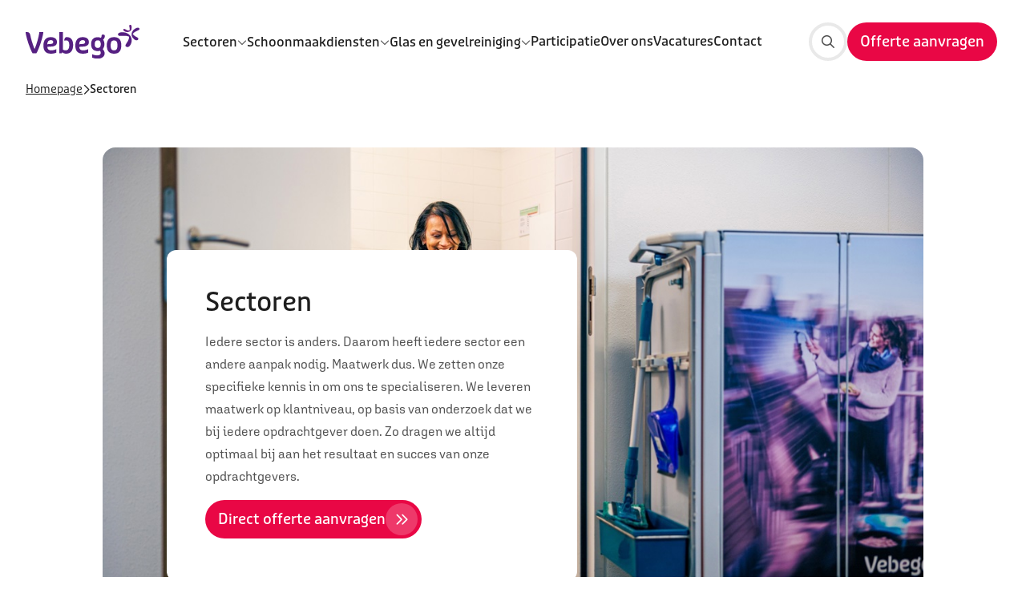

--- FILE ---
content_type: text/html; charset=utf-8
request_url: https://www.vebego.nl/cleaningservices/sectoren?utm_source=stoffelsbleijenberg.nl&utm_medium=redirect&utm_campaign=old_to_new_website_redirect
body_size: 82630
content:

<!DOCTYPE html>

<html lang="nl">

<head prefix="og: http://ogp.me/ns#">
    
<meta charset="utf-8">
<meta http-equiv="x-ua-compatible" content="ie=edge">
<meta name="viewport" content="width=device-width, initial-scale=1.0">

<title>Schoonmaak in sectoren - Vebego Cleaning Services | Great Work</title>

    <meta name="description" content="Elke dag werken we aan great work in verschillende sectoren. Met maatwerk op klantniveau dragen we bij aan ieders succes. ">


    <meta property="og:title" content="Schoonmaak in sectoren - Vebego Cleaning Services | Great Work">

    <meta property="og:description" content="Elke dag werken we aan great work in verschillende sectoren. Met maatwerk op klantniveau dragen we bij aan ieders succes. ">


    <meta property="og:url" content="https://www.vebego.nl/cleaningservices/sectoren">

<meta property="og:locale" />
<meta property="og:type" content="article" /> 
<meta property="og:site_name" content="Cleaningservices" />



    <!-- Compiled CSS -->
    <link rel="stylesheet" href="/assets/css/styles.css?v=5rWKhlf0aW9swf8hKc4LYHEne44WiQMy1mAuieQjVtI">

        <!-- DNS Prefetch -->
        <link rel="dns-prefetch" href="https://www.googletagmanager.com">
        <!-- Google Tag Manager -->
        <script>
            (function (w, d, s, l, i) {
                w[l] = w[l] || []; w[l].push({
                    'gtm.start':
                        new Date().getTime(), event: 'gtm.js'
                }); var f = d.getElementsByTagName(s)[0],
                    j = d.createElement(s), dl = l != 'dataLayer' ? '&l=' + l : ''; j.async = true; j.src =
                        'https://www.googletagmanager.com/gtm.js?id=' + i + dl; f.parentNode.insertBefore(j, f);
            })(window, document, 'script', 'dataLayer', 'GTM-KM53F9V');</script>
        <!-- End Google Tag Manager -->

        <!-- Favicons -->
        <link rel="icon" href="/favicon.ico">
        <link rel="icon" sizes="16x16" href="/media/busbv3vz/favicon.png?width=16&amp;height=16&amp;v=1d8d8b47ac6ee40">
        <link rel="icon" sizes="32x32" href="/media/busbv3vz/favicon.png?width=32&amp;height=32&amp;v=1d8d8b47ac6ee40">
        <link rel="icon" sizes="48x48" href="/media/busbv3vz/favicon.png?width=48&amp;height=48&amp;v=1d8d8b47ac6ee40">
        <link rel="icon" sizes="192x192" href="/media/busbv3vz/favicon.png?width=192&amp;height=192&amp;v=1d8d8b47ac6ee40">
        <link rel="icon" sizes="512x512" href="/media/busbv3vz/favicon.png?width=512&amp;height=512&amp;v=1d8d8b47ac6ee40">
        <link rel="apple-touch-icon" sizes="120x120" href="/media/busbv3vz/favicon.png?width=120&amp;height=120&amp;v=1d8d8b47ac6ee40">
        <link rel="apple-touch-icon" sizes="152x152" href="/media/busbv3vz/favicon.png?width=152&amp;height=152&amp;v=1d8d8b47ac6ee40">
        <link rel="apple-touch-icon" sizes="180x180" href="/media/busbv3vz/favicon.png?width=180&amp;height=180&amp;v=1d8d8b47ac6ee40">

    <!-- Render site-specific scripts-->
    <!-- Leadinfo tracking code -->
<script>
(function(l,e,a,d,i,n,f,o){if(!l[i]){l.GlobalLeadinfoNamespace=l.GlobalLeadinfoNamespace||[];
l.GlobalLeadinfoNamespace.push(i);l[i]=function(){(l[i].q=l[i].q||[]).push(arguments)};l[i].t=l[i].t||n;
l[i].q=l[i].q||[];o=e.createElement(a);f=e.getElementsByTagName(a)[0];o.async=1;o.src=d;f.parentNode.insertBefore(o,f);}
}(window,document,'script','https://cdn.leadinfo.net/ping.js','leadinfo','LI-642A925B6B916'));
</script>

<!-- Start VWO Async SmartCode -->
<link rel="preconnect" href="https://dev.visualwebsiteoptimizer.com" />
<script type='text/javascript' id='vwoCode'>
window._vwo_code || (function() {
var account_id=765451,
version=2.1,
settings_tolerance=2000,
hide_element='body',
hide_element_style = 'opacity:0 !important;filter:alpha(opacity=0) !important;background:none !important',
/* DO NOT EDIT BELOW THIS LINE */
f=false,w=window,d=document,v=d.querySelector('#vwoCode'),cK='_vwo_'+account_id+'_settings',cc={};try{var c=JSON.parse(localStorage.getItem('_vwo_'+account_id+'_config'));cc=c&&typeof c==='object'?c:{}}catch(e){}var stT=cc.stT==='session'?w.sessionStorage:w.localStorage;code={use_existing_jquery:function(){return typeof use_existing_jquery!=='undefined'?use_existing_jquery:undefined},library_tolerance:function(){return typeof library_tolerance!=='undefined'?library_tolerance:undefined},settings_tolerance:function(){return cc.sT||settings_tolerance},hide_element_style:function(){return'{'+(cc.hES||hide_element_style)+'}'},hide_element:function(){if(performance.getEntriesByName('first-contentful-paint')[0]){return''}return typeof cc.hE==='string'?cc.hE:hide_element},getVersion:function(){return version},finish:function(e){if(!f){f=true;var t=d.getElementById('_vis_opt_path_hides');if(t)t.parentNode.removeChild(t);if(e)(new Image).src='https://dev.visualwebsiteoptimizer.com/ee.gif?a='+account_id+e}},finished:function(){return f},addScript:function(e){var t=d.createElement('script');t.type='text/javascript';if(e.src){t.src=e.src}else{t.text=e.text}d.getElementsByTagName('head')[0].appendChild(t)},load:function(e,t){var i=this.getSettings(),n=d.createElement('script'),r=this;t=t||{};if(i){n.textContent=i;d.getElementsByTagName('head')[0].appendChild(n);if(!w.VWO||VWO.caE){stT.removeItem(cK);r.load(e)}}else{var o=new XMLHttpRequest;o.open('GET',e,true);o.withCredentials=!t.dSC;o.responseType=t.responseType||'text';o.onload=function(){if(t.onloadCb){return t.onloadCb(o,e)}if(o.status===200){_vwo_code.addScript({text:o.responseText})}else{_vwo_code.finish('&e=loading_failure:'+e)}};o.onerror=function(){if(t.onerrorCb){return t.onerrorCb(e)}_vwo_code.finish('&e=loading_failure:'+e)};o.send()}},getSettings:function(){try{var e=stT.getItem(cK);if(!e){return}e=JSON.parse(e);if(Date.now()>e.e){stT.removeItem(cK);return}return e.s}catch(e){return}},init:function(){if(d.URL.indexOf('__vwo_disable__')>-1)return;var e=this.settings_tolerance();w._vwo_settings_timer=setTimeout(function(){_vwo_code.finish();stT.removeItem(cK)},e);var t;if(this.hide_element()!=='body'){t=d.createElement('style');var i=this.hide_element(),n=i?i+this.hide_element_style():'',r=d.getElementsByTagName('head')[0];t.setAttribute('id','_vis_opt_path_hides');v&&t.setAttribute('nonce',v.nonce);t.setAttribute('type','text/css');if(t.styleSheet)t.styleSheet.cssText=n;else t.appendChild(d.createTextNode(n));r.appendChild(t)}else{t=d.getElementsByTagName('head')[0];var n=d.createElement('div');n.style.cssText='z-index: 2147483647 !important;position: fixed !important;left: 0 !important;top: 0 !important;width: 100% !important;height: 100% !important;background: white !important;';n.setAttribute('id','_vis_opt_path_hides');n.classList.add('_vis_hide_layer');t.parentNode.insertBefore(n,t.nextSibling)}var o='https://dev.visualwebsiteoptimizer.com/j.php?a='+account_id+'&u='+encodeURIComponent(d.URL)+'&vn='+version;if(w.location.search.indexOf('_vwo_xhr')!==-1){this.addScript({src:o})}else{this.load(o+'&x=true')}}};w._vwo_code=code;code.init();})();
</script>
<!-- End VWO Async SmartCode -->

    


<script>let url="/umbraco/engage/pagedata/ping",pageviewId="8e417b445ebb4ec4ace9a183cac1bff2";if("function"==typeof navigator.sendBeacon&&"function"==typeof Blob){let e=new Blob([pageviewId],{type:"text/plain"});navigator.sendBeacon(url,e)}else{let a=new XMLHttpRequest;a.open("POST",url,1),a.setRequestHeader("Content-Type","text/plain"),a.send(pageviewId)}</script></head>

<body class="did-2384 culture-nl" data-website-id="1257">

        <!-- Google Tag Manager (noscript) -->
        <noscript>
            <iframe src="https://www.googletagmanager.com/ns.html?id=GTM-KM53F9V"
                    height="0" width="0" style="display:none;visibility:hidden"></iframe>
        </noscript>
        <!-- End Google Tag Manager (noscript) -->

    

<div class="set-cookies-wrapper" id="638972588375000000">
</div>



    <div class="vebego-header">
        


        

<header class="org-header org-header--default">
    <div class="header-container ">
            <a id="header-logo" class="" href="/cleaningservices">
                <img src="/media/5h0lzzup/logo_vebego.svg" alt="Logo Vebego">
            </a>



    <nav class="mol-header-desktop-nav mol-header-desktop-nav--megamenu">
        <ul>
                <li class="active">
                        <div class="selector selector-closed">
                            <span class="selector-wrapper">
                                <a href="/cleaningservices/sectoren" class="atm-nav-link selector-link">
                                    <span class="text">Sectoren</span>
                                </a>
                                <button type="button" aria-label="">
                                    
    <span class="atm-icon
      far
      fa-chevron-down
      fa-xs"></span>

                                </button>
                            </span>

                            
    <div class="selector-sub mega-menu mega-menu--marketing selector-desktop-nav selector-megamenu-nav">
        <ul>
                <li>
                    <a href="/cleaningservices/sectoren/recreatie" id="atm-navlink-recreatie-57a5ba7e-3873-4636-bb0b-5e6eaa184840">
                        
    <span class="atm-icon
      far
      fa-campground"></span>


                        <div>
                            

<P class="atm-heading h6">Recreatie</P>
                            
    <div class="atm-paragraph">
            <p>Schoonmaakdiensten die bijdragen aan een gastvrije en ontspannende omgeving.</p>
    </div>

                        </div>
                    </a>
                </li>
                <li>
                    <a href="/cleaningservices/sectoren/industrie" id="atm-navlink-industrie-48dfd869-b281-439f-bc66-f2ab92237eee">
                        
    <span class="atm-icon
      far
      fa-industry"></span>


                        <div>
                            

<P class="atm-heading h6">Industrie</P>
                            
    <div class="atm-paragraph">
            <p>Specialistische schoonmaak voor productie- en industri&#xEB;le omgevingen.</p>
    </div>

                        </div>
                    </a>
                </li>
                <li>
                    <a href="/cleaningservices/sectoren/kantoren" id="atm-navlink-kantoren-87a6ec2e-2ba5-427c-8c01-ed99d3cd03e8">
                        
    <span class="atm-icon
      far
      fa-briefcase"></span>


                        <div>
                            

<P class="atm-heading h6">Kantoren</P>
                            
    <div class="atm-paragraph">
            <p>Hygi&#xEB;nische werkplekken voor productiviteit en een professionele uitstraling.</p>
    </div>

                        </div>
                    </a>
                </li>
                <li>
                    <a href="/cleaningservices/sectoren/onderwijs" id="atm-navlink-onderwijs-0e560529-a1f2-4194-a459-da77544f9d13">
                        
    <span class="atm-icon
      far
      fa-backpack"></span>


                        <div>
                            

<P class="atm-heading h6">Onderwijs</P>
                            
    <div class="atm-paragraph">
            <p>Schone en veilige leeromgevingen voor studenten en docenten.</p>
    </div>

                        </div>
                    </a>
                </li>
                <li>
                    <a href="/cleaningservices/sectoren/transport-en-logistiek" id="atm-navlink-transport-en-logistiek-5cc91332-78b3-4c04-a74e-08a70667a017">
                        
    <span class="atm-icon
      far
      fa-bus-school"></span>


                        <div>
                            

<P class="atm-heading h6">Transport en logistiek</P>
                            
    <div class="atm-paragraph">
            <p>Effici&#xEB;nte schoonmaakoplossingen voor transportmiddelen en magazijnen.</p>
    </div>

                        </div>
                    </a>
                </li>
                <li>
                    <a href="/cleaningservices/sectoren/overheid" id="atm-navlink-overheid-536fd0e4-70d8-45a3-a03c-a0b24290fb9f">
                        
    <span class="atm-icon
      far
      fa-laptop-house"></span>


                        <div>
                            

<P class="atm-heading h6">Overheid</P>
                            
    <div class="atm-paragraph">
            <p>Betrouwbare schoonmaak voor publieke instellingen en gebouwen.</p>
    </div>

                        </div>
                    </a>
                </li>
        </ul>

            <div class="marketing-area">
                <div>
                    
<picture class="atm-image">
    <img class="picture-image"
         src="/media/shnke2qq/vebego-kantoor-schoonmaken-3.jpg?width=340&amp;height=190&amp;upscale=True&amp;v=1daab830e1bf670"
         alt="VEBEGO Kantoor Schoonmaken 3"
          loading="lazy" >
</picture>

                    

<H4 class="atm-heading ">Schoon in elke sector</H4>
                    
    <div class="atm-paragraph text-sm">
            <p>Van kantoor tot industrie &#x2013; wij kennen de regels &#xE9;n de praktijk.</p>
    </div>

                </div>

                
<a  class="atm-button atm-button-primary button-md   no-icon"  title="Sectoren"  href="https://www.vebego.nl/cleaningservices/sectoren"  id="atm-button-sectoren-external" >    <div class="button-content-wrapper">
        <span class="button-content">
                    <span>Sectoren</span>

        </span>
    </div>
        <span class="button-triangle"></span>
</a>
            </div>
    </div>

                        </div>
                </li>
                <li>
                        <div class="selector selector-closed">
                            <span class="selector-wrapper">
                                <a href="/cleaningservices/schoonmaakdiensten" class="atm-nav-link selector-link">
                                    <span class="text">Schoonmaakdiensten</span>
                                </a>
                                <button type="button" aria-label="">
                                    
    <span class="atm-icon
      far
      fa-chevron-down
      fa-xs"></span>

                                </button>
                            </span>

                            
    <div class="selector-sub mega-menu mega-menu--marketing selector-desktop-nav selector-megamenu-nav">
        <ul>
                <li>
                    <a href="/cleaningservices/schoonmaakdiensten/zakelijke-schoonmaak" id="atm-navlink-zakelijke-schoonmaak-e3499d1b-0131-4722-9869-f1eec9ea8557">
                        
    <span class="atm-icon
      far
      fa-brush"></span>


                        <div>
                            

<P class="atm-heading h6">Zakelijke schoonmaak</P>
                            
    <div class="atm-paragraph">
            <p>Professionele schoonmaakdiensten voor kantoren en bedrijfsruimten, gericht op kwaliteit en hygi&#xEB;ne.</p>
    </div>

                        </div>
                    </a>
                </li>
                <li>
                    <a href="/cleaningservices/schoonmaakdiensten/cleanroom" id="atm-navlink-cleanroom-37f624fb-828d-435c-a2a3-83c8d147c23f">
                        
    <span class="atm-icon
      far
      fa-head-side-mask"></span>


                        <div>
                            

<P class="atm-heading h6">Cleanroom</P>
                            
    <div class="atm-paragraph">
            <p>Gespecialiseerde schoonmaak voor gecontroleerde ruimtes waar elk detail telt.</p>
    </div>

                        </div>
                    </a>
                </li>
                <li>
                    <a href="/cleaningservices/schoonmaakdiensten/data-gedreven" id="atm-navlink-data-gedreven-a9b76568-63e5-4cef-8859-08e764a5dc3c">
                        
    <span class="atm-icon
      far
      fa-file-chart-line"></span>


                        <div>
                            

<P class="atm-heading h6">Data gedreven</P>
                            
    <div class="atm-paragraph">
            <p>Slimme schoonmaakoplossingen op basis van data en inzichten voor optimale effici&#xEB;ntie.</p>
    </div>

                        </div>
                    </a>
                </li>
                <li>
                    <a href="/cleaningservices/schoonmaakdiensten/food" id="atm-navlink-food-137a4138-a79b-4d77-9e1b-48e5ed0d9604">
                        
    <span class="atm-icon
      far
      fa-utensils"></span>


                        <div>
                            

<P class="atm-heading h6">Food</P>
                            
    <div class="atm-paragraph">
            <p>Hygi&#xEB;nische schoonmaak volgens strikte normen voor de voedingsmiddelenindustrie.</p>
    </div>

                        </div>
                    </a>
                </li>
                <li>
                    <a href="/cleaningservices/schoonmaakdiensten/trein" id="atm-navlink-trein-312edf23-06cc-4852-b802-45034bc614b7">
                        
    <span class="atm-icon
      far
      fa-subway"></span>


                        <div>
                            

<P class="atm-heading h6">Trein</P>
                            
    <div class="atm-paragraph">
            <p>Effici&#xEB;nte reiniging van treinen voor een veilige en comfortabele reiservaring.</p>
    </div>

                        </div>
                    </a>
                </li>
                <li>
                    <a href="/cleaningservices/schoonmaakdiensten/vliegveld" id="atm-navlink-vliegveld-3d5dcd6b-ac97-4951-bb1c-184c7bb15c32">
                        
    <span class="atm-icon
      far
      fa-plane"></span>


                        <div>
                            

<P class="atm-heading h6">Vliegveld</P>
                            
    <div class="atm-paragraph">
            <p>Schoonmaakdiensten voor vliegvelden met oog voor passagiers en operatie.</p>
    </div>

                        </div>
                    </a>
                </li>
                <li>
                    <a href="/cleaningservices/schoonmaakdiensten/evenementen" id="atm-navlink-evenementen-25308e12-70a3-42f1-bde2-aa01b2559870">
                        
    <span class="atm-icon
      far
      fa-calendar"></span>


                        <div>
                            

<P class="atm-heading h6">Evenementen</P>
                            
    <div class="atm-paragraph">
            <p>Zorgeloze schoonmaak tijdens en na evenementen voor een vlekkeloze beleving.</p>
    </div>

                        </div>
                    </a>
                </li>
                <li>
                    <a href="/cleaningservices/schoonmaakdiensten/specialistische-schoonmaak" id="atm-navlink-specialistische-schoonmaak-430aa572-0307-4710-8b91-62b446d17748">
                        
    <span class="atm-icon
      far
      fa-vacuum"></span>


                        <div>
                            

<P class="atm-heading h6">Specialistische schoonmaak</P>
                            
    <div class="atm-paragraph">
            <p>Van cleanroom tot voedselproductie &#x2013; wij leveren vakwerk waar het &#xE9;cht telt.</p>
    </div>

                        </div>
                    </a>
                </li>
                <li>
                    <a href="/cleaningservices/schoonmaakdiensten/aanvullende-diensten" id="atm-navlink-aanvullende-diensten-9510ecc5-52db-43b7-a2c7-f44e4eee4739">
                        
    <span class="atm-icon
      far
      fa-hand-sparkles"></span>


                        <div>
                            

<P class="atm-heading h6">Aanvullende diensten</P>
                            
    <div class="atm-paragraph">
            <p>Naast schoonmaak, kunnen we meerdere dingen voor jou organisatie betekenen.</p>
    </div>

                        </div>
                    </a>
                </li>
        </ul>

            <div class="marketing-area">
                <div>
                    
<picture class="atm-image">
    <img class="picture-image"
         src="/media/4qqbru3l/vebego-schoonmaak-voedingsmiddelenindustrie.jpg?rxy=0.5325779700000586,0.4275514965278523&amp;width=340&amp;height=190&amp;upscale=True&amp;v=1dacd5579b6fa80"
         alt="Vebego Schoonmaak Voedingsmiddelenindustrie"
          loading="lazy" >
</picture>

                    

<H4 class="atm-heading ">Schoonmaak op maat</H4>
                    
    <div class="atm-paragraph text-sm">
            <p>Van dagelijks tot specialistisch: altijd afgestemd op jouw omgeving.</p>
    </div>

                </div>

                
<a  class="atm-button atm-button-primary button-md   no-icon"  title="Ontdek onze schoonmaakdiensten"  href="https://www.vebego.nl/cleaningservices/schoonmaakdiensten"  id="atm-button-ontdek-onze-schoonmaakdiensten-external" >    <div class="button-content-wrapper">
        <span class="button-content">
                    <span>Ontdek onze schoonmaakdiensten</span>

        </span>
    </div>
        <span class="button-triangle"></span>
</a>
            </div>
    </div>

                        </div>
                </li>
                <li>
                        <div class="selector selector-closed">
                            <span class="selector-wrapper">
                                <a href="/cleaningservices/glas-en-gevelmanagement" class="atm-nav-link selector-link">
                                    <span class="text">Glas en gevelreiniging</span>
                                </a>
                                <button type="button" aria-label="">
                                    
    <span class="atm-icon
      far
      fa-chevron-down
      fa-xs"></span>

                                </button>
                            </span>

                            
    <div class="selector-sub mega-menu mega-menu--marketing selector-desktop-nav selector-megamenu-nav">
        <ul>
                <li>
                    <a href="/cleaningservices/glas-en-gevelmanagement/glasbewassing" id="atm-navlink-glasbewassing-f2abe9cb-2288-4029-9a17-081c2775bde7">
                        
    <span class="atm-icon
      far
      fa-window-frame"></span>


                        <div>
                            

<P class="atm-heading h6">Glasbewassing</P>
                            
    <div class="atm-paragraph">
            <p>Stralend schone ramen voor een professionele uitstraling.</p>
    </div>

                        </div>
                    </a>
                </li>
                <li>
                    <a href="/cleaningservices/glas-en-gevelmanagement/gevelreiniging" id="atm-navlink-gevelreiniging-15fa6074-7c78-4cd8-b108-3478200f40b7">
                        
    <span class="atm-icon
      far
      fa-solar-panel"></span>


                        <div>
                            

<P class="atm-heading h6">Gevelreiniging</P>
                            
    <div class="atm-paragraph">
            <p>Grondige reiniging om je gevel weer als nieuw te maken.</p>
    </div>

                        </div>
                    </a>
                </li>
                <li>
                    <a href="/cleaningservices/glas-en-gevelmanagement/technisch-gevelonderhoud" id="atm-navlink-technisch-gevelonderhoud-07e2e01c-36d9-4f12-a4cc-6b07eb475f2e">
                        
    <span class="atm-icon
      far
      fa-gavel"></span>


                        <div>
                            

<P class="atm-heading h6">Technisch gevelonderhoud</P>
                            
    <div class="atm-paragraph">
            <p>Duurzaam onderhoud voor een langere levensduur van je gevel.</p>
    </div>

                        </div>
                    </a>
                </li>
                <li>
                    <a href="/cleaningservices/glas-en-gevelmanagement/gevelinspectie" id="atm-navlink-gevelinspectie-18a6c82c-03c9-4779-9c30-0a4f2f6cff70">
                        
    <span class="atm-icon
      far
      fa-hospital-alt"></span>


                        <div>
                            

<P class="atm-heading h6">Gevelinspectie</P>
                            
    <div class="atm-paragraph">
            <p>Professionele controle voor een veilige en goed onderhouden gevel.</p>
    </div>

                        </div>
                    </a>
                </li>
                <li>
                    <a href="/cleaningservices/glas-en-gevelmanagement/klantportaal" id="atm-navlink-klantportaal-dc1047f7-a29f-4387-8fd9-abdd3f8941b2">
                        
    <span class="atm-icon
      far
      fa-id-card-alt"></span>


                        <div>
                            

<P class="atm-heading h6">Klantportaal</P>
                            
    <div class="atm-paragraph">
            <p>Altijd inzicht in je glas- en gevelonderhoud via ons online platform.</p>
    </div>

                        </div>
                    </a>
                </li>
        </ul>

            <div class="marketing-area">
                <div>
                    
<picture class="atm-image">
    <img class="picture-image"
         src="/media/niupwbxu/glasbewassing-glazenwasser.jpg?width=340&amp;height=190&amp;upscale=True&amp;v=1da42eb31826d70"
         alt="Glasbewassing Glazenwasser"
          loading="lazy" >
</picture>

                    

<H4 class="atm-heading ">Een heldere eerste indruk</H4>
                    
    <div class="atm-paragraph text-sm">
            <p>Ramen en gevels stralend schoon, veilig &#xE9;n professioneel uitgevoerd.</p>
    </div>

                </div>

                
<a  class="atm-button atm-button-primary button-md   no-icon"  title="Glas en gevelreiniging"  href="https://www.vebego.nl/cleaningservices/glas-en-gevelmanagement"  id="atm-button-glas-en-gevelreiniging-external" >    <div class="button-content-wrapper">
        <span class="button-content">
                    <span>Glas en gevelreiniging</span>

        </span>
    </div>
        <span class="button-triangle"></span>
</a>
            </div>
    </div>

                        </div>
                </li>
                <li>

<a class="atm-nav-link"
   href="/cleaningservices/participatie"
   title="Participatie"
   id="atm-link-participatie-a47cf9fd-331d-4b1c-a7b3-34f83a3a3540" >
   <span class="slash">/</span>
    Participatie
    
</a>
                </li>
                <li>

<a class="atm-nav-link"
   href="/cleaningservices/onze-aanpak/over-ons"
   title="Over ons"
   id="atm-link-over-ons-3fa9af9e-991f-4301-ae19-dd7a957212be" >
   <span class="slash">/</span>
    Over ons
    
</a>
                </li>
                <li>

<a class="atm-nav-link"
   href="https://www.werkenbijvebegocleaningservices.nl/"
   title="Vacatures"
   id="atm-link-vacatures-external" rel=noopener noreferrer>
   <span class="slash">/</span>
    Vacatures
    
</a>
                </li>
                <li>

<a class="atm-nav-link"
   href="/cleaningservices/contact/contactaanvraag"
   title="Contact"
   id="atm-link-contact-1a1fc720-dc37-4b26-a136-d78e637c6a5f" >
   <span class="slash">/</span>
    Contact
    
</a>
                </li>

        </ul>
    </nav>

<div class="vebego-navigation relative">
    <nav class="mol-header-utils">



        


            <div class="utils-search">
                
<a  class="atm-button atm-button-primary button-md button-icon-only  icon-right"  aria-label="Zoeken"  href="/cleaningservices/search-page" >    <div class="button-content-wrapper">
        <span class="button-content">

    <span class="atm-icon
      fal
      fa-search"></span>

        </span>
    </div>
</a>
            </div>


            <div class="utils-cta">
                
<a  class="atm-button atm-button-primary contact-button button-md   no-icon"  title="Offerte aanvragen"  href="/cleaningservices/contact/offerte-aanvragen"  id="atm-button-offerte-aanvragen-a183b972-660c-467b-a3cf-afba5e861a4f" >    <div class="button-content-wrapper">
        <span class="button-content">
                    <span>Offerte aanvragen</span>

        </span>
    </div>
        <span class="button-triangle"></span>
</a>
            </div>

        <button class="primary mobile-only" id="header-nav-open-menu">
            <span class="text-closed">Menu</span>
            <span class="text-open">Sluiten</span>
            <span class="icon"></span>
        </button>
    </nav>
</div>
    </div>

    
<div class="org-navigation" id="org-navigation-default">
    <div class="nav-left">
        <div class="selector-wrapper">

            

        </div>

        
<nav class="mol-header-mobile-nav">
    

        <ul class="-active">
                <li class="active">
                        <div class="nav-link-wrapper atm-nav-link" id="header-nav-link-sectoren-0" data-nav-trigger="0">
                            Sectoren
                            
    <span class="atm-icon
      far
      fa-chevron-right"></span>

                        </div>
                </li>
                <li>
                        <div class="nav-link-wrapper atm-nav-link" id="header-nav-link-schoonmaakdiensten-1" data-nav-trigger="1">
                            Schoonmaakdiensten
                            
    <span class="atm-icon
      far
      fa-chevron-right"></span>

                        </div>
                </li>
                <li>
                        <div class="nav-link-wrapper atm-nav-link" id="header-nav-link-glas-en-gevelreiniging-2" data-nav-trigger="2">
                            Glas en gevelreiniging
                            
    <span class="atm-icon
      far
      fa-chevron-right"></span>

                        </div>
                </li>
                <li>
                        <div class="nav-link-wrapper" id="header-nav-link-participatie-3">
                            <span class="atm-icon far fa-arrow-right"></span>
                            
<a class="atm-nav-link"
   href="/cleaningservices/participatie"
   title="Participatie"
   id="atm-link-participatie-a47cf9fd-331d-4b1c-a7b3-34f83a3a3540" >
   <span class="slash">/</span>
    Participatie
    
</a>

                        </div>
                </li>
                <li>
                        <div class="nav-link-wrapper" id="header-nav-link-over-ons-4">
                            <span class="atm-icon far fa-arrow-right"></span>
                            
<a class="atm-nav-link"
   href="/cleaningservices/onze-aanpak/over-ons"
   title="Over ons"
   id="atm-link-over-ons-3fa9af9e-991f-4301-ae19-dd7a957212be" >
   <span class="slash">/</span>
    Over ons
    
</a>

                        </div>
                </li>
                <li>
                        <div class="nav-link-wrapper" id="header-nav-link-vacatures-5">
                            <span class="atm-icon far fa-arrow-right"></span>
                            
<a class="atm-nav-link"
   href="https://www.werkenbijvebegocleaningservices.nl/"
   title="Vacatures"
   id="atm-link-vacatures-external" rel=noopener noreferrer>
   <span class="slash">/</span>
    Vacatures
    
</a>

                        </div>
                </li>
                <li>
                        <div class="nav-link-wrapper" id="header-nav-link-contact-6">
                            <span class="atm-icon far fa-arrow-right"></span>
                            
<a class="atm-nav-link"
   href="/cleaningservices/contact/contactaanvraag"
   title="Contact"
   id="atm-link-contact-1a1fc720-dc37-4b26-a136-d78e637c6a5f" >
   <span class="slash">/</span>
    Contact
    
</a>

                        </div>
                </li>
        </ul>
                <ul data-nav="0">
                    <li class="subitems-meta">
                        <button class='subitems-back' id="header-nav-go-back-0">
                            <i class='fal fa-chevron-left'></i>
                            Terug
                        </button>
                        <a href="/cleaningservices/sectoren"><span>Sectoren</span></a>
                    </li>

                    <li>
                        <div class="nav-link-wrapper" id="header-nav-link-sectoren-0">
                            <span class="atm-icon far fa-arrow-right"></span>
                            
<a class="atm-nav-link"
   href="/cleaningservices/sectoren"
   title="Sectoren"
   id="atm-link-sectoren-ef21fba5-36a7-4c19-9a01-e1e70b1b8dd2" >
   <span class="slash">/</span>
    Sectoren
    
</a>

                        </div>
                    </li>

                        <li>
                            <div class="nav-link-wrapper" id="header-nav-link-recreatie-0">
                                <span class="atm-icon far fa-arrow-right"></span>
                                
<a class="atm-nav-link"
   href="/cleaningservices/sectoren/recreatie"
   title="Recreatie"
   id="atm-navlink-recreatie-57a5ba7e-3873-4636-bb0b-5e6eaa184840" >
   <span class="slash">/</span>
    Recreatie
    
</a>

                            </div>
                        </li>
                        <li>
                            <div class="nav-link-wrapper" id="header-nav-link-industrie-0">
                                <span class="atm-icon far fa-arrow-right"></span>
                                
<a class="atm-nav-link"
   href="/cleaningservices/sectoren/industrie"
   title="Industrie"
   id="atm-navlink-industrie-48dfd869-b281-439f-bc66-f2ab92237eee" >
   <span class="slash">/</span>
    Industrie
    
</a>

                            </div>
                        </li>
                        <li>
                            <div class="nav-link-wrapper" id="header-nav-link-kantoren-0">
                                <span class="atm-icon far fa-arrow-right"></span>
                                
<a class="atm-nav-link"
   href="/cleaningservices/sectoren/kantoren"
   title="Kantoren"
   id="atm-navlink-kantoren-87a6ec2e-2ba5-427c-8c01-ed99d3cd03e8" >
   <span class="slash">/</span>
    Kantoren
    
</a>

                            </div>
                        </li>
                        <li>
                            <div class="nav-link-wrapper" id="header-nav-link-onderwijs-0">
                                <span class="atm-icon far fa-arrow-right"></span>
                                
<a class="atm-nav-link"
   href="/cleaningservices/sectoren/onderwijs"
   title="Onderwijs"
   id="atm-navlink-onderwijs-0e560529-a1f2-4194-a459-da77544f9d13" >
   <span class="slash">/</span>
    Onderwijs
    
</a>

                            </div>
                        </li>
                        <li>
                            <div class="nav-link-wrapper" id="header-nav-link-transport-en-logistiek-0">
                                <span class="atm-icon far fa-arrow-right"></span>
                                
<a class="atm-nav-link"
   href="/cleaningservices/sectoren/transport-en-logistiek"
   title="Transport en logistiek"
   id="atm-navlink-transport-en-logistiek-5cc91332-78b3-4c04-a74e-08a70667a017" >
   <span class="slash">/</span>
    Transport en logistiek
    
</a>

                            </div>
                        </li>
                        <li>
                            <div class="nav-link-wrapper" id="header-nav-link-overheid-0">
                                <span class="atm-icon far fa-arrow-right"></span>
                                
<a class="atm-nav-link"
   href="/cleaningservices/sectoren/overheid"
   title="Overheid"
   id="atm-navlink-overheid-536fd0e4-70d8-45a3-a03c-a0b24290fb9f" >
   <span class="slash">/</span>
    Overheid
    
</a>

                            </div>
                        </li>
                </ul>
                <ul data-nav="1">
                    <li class="subitems-meta">
                        <button class='subitems-back' id="header-nav-go-back-1">
                            <i class='fal fa-chevron-left'></i>
                            Terug
                        </button>
                        <a href="/cleaningservices/schoonmaakdiensten"><span>Schoonmaakdiensten</span></a>
                    </li>

                    <li>
                        <div class="nav-link-wrapper" id="header-nav-link-schoonmaakdiensten-1">
                            <span class="atm-icon far fa-arrow-right"></span>
                            
<a class="atm-nav-link"
   href="/cleaningservices/schoonmaakdiensten"
   title="Schoonmaakdiensten"
   id="atm-link-schoonmaakdiensten-cc5762de-6aa2-4ea9-b8ca-6b2cb0092c10" >
   <span class="slash">/</span>
    Schoonmaakdiensten
    
</a>

                        </div>
                    </li>

                        <li>
                            <div class="nav-link-wrapper" id="header-nav-link-zakelijke-schoonmaak-1">
                                <span class="atm-icon far fa-arrow-right"></span>
                                
<a class="atm-nav-link"
   href="/cleaningservices/schoonmaakdiensten/zakelijke-schoonmaak"
   title="Zakelijke schoonmaak"
   id="atm-navlink-zakelijke-schoonmaak-e3499d1b-0131-4722-9869-f1eec9ea8557" >
   <span class="slash">/</span>
    Zakelijke schoonmaak
    
</a>

                            </div>
                        </li>
                        <li>
                            <div class="nav-link-wrapper" id="header-nav-link-cleanroom-1">
                                <span class="atm-icon far fa-arrow-right"></span>
                                
<a class="atm-nav-link"
   href="/cleaningservices/schoonmaakdiensten/cleanroom"
   title="Cleanroom"
   id="atm-navlink-cleanroom-37f624fb-828d-435c-a2a3-83c8d147c23f" >
   <span class="slash">/</span>
    Cleanroom
    
</a>

                            </div>
                        </li>
                        <li>
                            <div class="nav-link-wrapper" id="header-nav-link-data-gedreven-1">
                                <span class="atm-icon far fa-arrow-right"></span>
                                
<a class="atm-nav-link"
   href="/cleaningservices/schoonmaakdiensten/data-gedreven"
   title="Data gedreven"
   id="atm-navlink-data-gedreven-a9b76568-63e5-4cef-8859-08e764a5dc3c" >
   <span class="slash">/</span>
    Data gedreven
    
</a>

                            </div>
                        </li>
                        <li>
                            <div class="nav-link-wrapper" id="header-nav-link-food-1">
                                <span class="atm-icon far fa-arrow-right"></span>
                                
<a class="atm-nav-link"
   href="/cleaningservices/schoonmaakdiensten/food"
   title="Food"
   id="atm-navlink-food-137a4138-a79b-4d77-9e1b-48e5ed0d9604" >
   <span class="slash">/</span>
    Food
    
</a>

                            </div>
                        </li>
                        <li>
                            <div class="nav-link-wrapper" id="header-nav-link-trein-1">
                                <span class="atm-icon far fa-arrow-right"></span>
                                
<a class="atm-nav-link"
   href="/cleaningservices/schoonmaakdiensten/trein"
   title="Trein"
   id="atm-navlink-trein-312edf23-06cc-4852-b802-45034bc614b7" >
   <span class="slash">/</span>
    Trein
    
</a>

                            </div>
                        </li>
                        <li>
                            <div class="nav-link-wrapper" id="header-nav-link-vliegveld-1">
                                <span class="atm-icon far fa-arrow-right"></span>
                                
<a class="atm-nav-link"
   href="/cleaningservices/schoonmaakdiensten/vliegveld"
   title="Vliegveld"
   id="atm-navlink-vliegveld-3d5dcd6b-ac97-4951-bb1c-184c7bb15c32" >
   <span class="slash">/</span>
    Vliegveld
    
</a>

                            </div>
                        </li>
                        <li>
                            <div class="nav-link-wrapper" id="header-nav-link-evenementen-1">
                                <span class="atm-icon far fa-arrow-right"></span>
                                
<a class="atm-nav-link"
   href="/cleaningservices/schoonmaakdiensten/evenementen"
   title="Evenementen"
   id="atm-navlink-evenementen-25308e12-70a3-42f1-bde2-aa01b2559870" >
   <span class="slash">/</span>
    Evenementen
    
</a>

                            </div>
                        </li>
                        <li>
                            <div class="nav-link-wrapper" id="header-nav-link-specialistische-schoonmaak-1">
                                <span class="atm-icon far fa-arrow-right"></span>
                                
<a class="atm-nav-link"
   href="/cleaningservices/schoonmaakdiensten/specialistische-schoonmaak"
   title="Specialistische schoonmaak"
   id="atm-navlink-specialistische-schoonmaak-430aa572-0307-4710-8b91-62b446d17748" >
   <span class="slash">/</span>
    Specialistische schoonmaak
    
</a>

                            </div>
                        </li>
                        <li>
                            <div class="nav-link-wrapper" id="header-nav-link-aanvullende-diensten-1">
                                <span class="atm-icon far fa-arrow-right"></span>
                                
<a class="atm-nav-link"
   href="/cleaningservices/schoonmaakdiensten/aanvullende-diensten"
   title="Aanvullende diensten"
   id="atm-navlink-aanvullende-diensten-9510ecc5-52db-43b7-a2c7-f44e4eee4739" >
   <span class="slash">/</span>
    Aanvullende diensten
    
</a>

                            </div>
                        </li>
                </ul>
                <ul data-nav="2">
                    <li class="subitems-meta">
                        <button class='subitems-back' id="header-nav-go-back-2">
                            <i class='fal fa-chevron-left'></i>
                            Terug
                        </button>
                        <a href="/cleaningservices/glas-en-gevelmanagement"><span>Glas en gevelreiniging</span></a>
                    </li>

                    <li>
                        <div class="nav-link-wrapper" id="header-nav-link-glas-en-gevelreiniging-2">
                            <span class="atm-icon far fa-arrow-right"></span>
                            
<a class="atm-nav-link"
   href="/cleaningservices/glas-en-gevelmanagement"
   title="Glas en gevelreiniging"
   id="atm-link-glas-en-gevelreiniging-83c6054f-e64e-489e-9b43-46b340c99b3e" >
   <span class="slash">/</span>
    Glas en gevelreiniging
    
</a>

                        </div>
                    </li>

                        <li>
                            <div class="nav-link-wrapper" id="header-nav-link-glasbewassing-2">
                                <span class="atm-icon far fa-arrow-right"></span>
                                
<a class="atm-nav-link"
   href="/cleaningservices/glas-en-gevelmanagement/glasbewassing"
   title="Glasbewassing"
   id="atm-navlink-glasbewassing-f2abe9cb-2288-4029-9a17-081c2775bde7" >
   <span class="slash">/</span>
    Glasbewassing
    
</a>

                            </div>
                        </li>
                        <li>
                            <div class="nav-link-wrapper" id="header-nav-link-gevelreiniging-2">
                                <span class="atm-icon far fa-arrow-right"></span>
                                
<a class="atm-nav-link"
   href="/cleaningservices/glas-en-gevelmanagement/gevelreiniging"
   title="Gevelreiniging"
   id="atm-navlink-gevelreiniging-15fa6074-7c78-4cd8-b108-3478200f40b7" >
   <span class="slash">/</span>
    Gevelreiniging
    
</a>

                            </div>
                        </li>
                        <li>
                            <div class="nav-link-wrapper" id="header-nav-link-technisch-gevelonderhoud-2">
                                <span class="atm-icon far fa-arrow-right"></span>
                                
<a class="atm-nav-link"
   href="/cleaningservices/glas-en-gevelmanagement/technisch-gevelonderhoud"
   title="Technisch gevelonderhoud"
   id="atm-navlink-technisch-gevelonderhoud-07e2e01c-36d9-4f12-a4cc-6b07eb475f2e" >
   <span class="slash">/</span>
    Technisch gevelonderhoud
    
</a>

                            </div>
                        </li>
                        <li>
                            <div class="nav-link-wrapper" id="header-nav-link-gevelinspectie-2">
                                <span class="atm-icon far fa-arrow-right"></span>
                                
<a class="atm-nav-link"
   href="/cleaningservices/glas-en-gevelmanagement/gevelinspectie"
   title="Gevelinspectie"
   id="atm-navlink-gevelinspectie-18a6c82c-03c9-4779-9c30-0a4f2f6cff70" >
   <span class="slash">/</span>
    Gevelinspectie
    
</a>

                            </div>
                        </li>
                        <li>
                            <div class="nav-link-wrapper" id="header-nav-link-klantportaal-2">
                                <span class="atm-icon far fa-arrow-right"></span>
                                
<a class="atm-nav-link"
   href="/cleaningservices/glas-en-gevelmanagement/klantportaal"
   title="Klantportaal"
   id="atm-navlink-klantportaal-dc1047f7-a29f-4387-8fd9-abdd3f8941b2" >
   <span class="slash">/</span>
    Klantportaal
    
</a>

                            </div>
                        </li>
                </ul>
</nav>


        <div class='sub-nav'>
            
<div class="mol-work-cta">
    


    


    
<a  class="atm-button atm-button-secondary button-md   no-icon"  title="Werken bij"  href="https://www.werkenbijvebegocleaningservices.nl/"  id="atm-button-werken-bij-external" >    <div class="button-content-wrapper">
        <span class="button-content">
                    <span>Werken bij</span>

            <span class="button-underline"></span>
        </span>
    </div>
</a>
</div>

                <ul>
                        <li>
                            <a href="/cleaningservices/nieuws"> Nieuws</a>
                        </li>
                </ul>
        </div>
    </div>
</div>


</header>

    </div>

        <div class="breadcrumbs-container" id="breadcrumbs-container">
            

    <nav class="breadcrumbs" role="navigation">
        <span class="crumb">
            
<a class="atm-link"
   href="/cleaningservices/homepage"
   id="atm-link-homepage-067fa3ee-27ee-45b4-86d5-338b1a0e9d6a"
   title="Homepage" >
    Homepage
</a>

            
    <span class="atm-icon
      far
      fa-chevron-right"></span>

        </span>

        <span class="crumb">
            Sectoren
        </span>
    </nav>


        </div>

    


<div class="tpl-campaignpage no-hero" id="fullwidth-hero-anchor">
    <div>
        

<div class="content-block">
    
<section class="org-hero-block">
    <div class="vebego-container">
        
<picture class="atm-image">
    <img class="picture-image"
         src="/media/shnke2qq/vebego-kantoor-schoonmaken-3.jpg?rmode=boxpad&amp;upscale=False&amp;v=1daab830e1bf670"
         alt="VEBEGO Kantoor Schoonmaken 3"
          loading="lazy" >
</picture>

    </div>

    <div class="vebego-container">
        <div class="org-hero-block-wrapper">
            <div class="org-hero-block-content">
                

<H1 class="atm-heading h2">Sectoren</H1>

                
    <div class="atm-paragraph">
<p>Iedere sector is anders. Daarom heeft iedere sector een andere aanpak nodig. Maatwerk dus. We zetten onze specifieke kennis in om ons te specialiseren. We leveren maatwerk op klantniveau, op basis van onderzoek dat we bij iedere opdrachtgever doen. Zo dragen we altijd optimaal bij aan het resultaat en succes van onze opdrachtgevers.</p>    </div>


                    <div class="hero-block-content-buttons">

<a  class="atm-button atm-button-primary button-md   icon-right"  title="Direct offerte aanvragen"  href="https://www.vebego.nl/cleaningservices/contact/offerte-aanvragen"  id="atm-button-direct-offerte-aanvragen-external" >    <div class="button-content-wrapper">
        <span class="button-content">
                    <span>Direct offerte aanvragen</span>

    <span class="atm-icon
      far
      fa-angles-right"></span>

        </span>
    </div>
        <span class="button-triangle"></span>
</a>                    </div>
            </div>

        </div>
    </div>
</section>

</div>

<div class="content-block">
    

<section class="org-text-block">
    <div class="vebego-container">
        

<H2 class="atm-heading h1">De sectoren waarin we schoonmaken</H2>
        <div class="org-text-block-wrapper">
                    <div class="col col-span-12">
                        
    <div class="atm-paragraph">
<p>Van kantoren tot onderwijsinstellingen en van productiehallen tot het openbaar vervoer. Iedere sector vraagt om een specifieke aanpak. Bij Vebego Cleaning Services weten we dat als geen ander en kunnen we ten allen tijden maatwerk leveren aan jouw organisatie.</p>    </div>

                    </div>
        </div>
    </div>
</section>

</div>

<div class="content-block">
    

<section class="org-text-block">
    <div class="vebego-container">
        


        <div class="org-text-block-wrapper">
                    <div class="col col-span-6">
                        
<div class="mol-card-simple">
    <div>

<picture class="atm-image">
    <img class="picture-image"
         src="/media/rzsl4nqg/vebego-kantoor-schoonmaken-5.jpg?rxy=0.5184214353305938,0.33714020569000536&amp;width=900&amp;height=500&amp;upscale=True&amp;v=1dbe40e74d5b800"
         alt="VEBEGO Kantoor Schoonmaken 5"
          loading="lazy" >
</picture>
        

<H2 class="atm-heading h2">Kantoren</H2>
        
    <div class="atm-paragraph">
<p><span>De partner in kantoor schoonmaak die je great work levert. Een gezonde en prettige werkomgeving die bijdraagt aan jouw employer brand. Maatwerk als standaard, ook als jouw behoeftes veranderen.</span></p>    </div>


<a  class="atm-button atm-button-secondary button-md   icon-right"  title="Lees meer"  href="/cleaningservices/sectoren/kantoren"  id="atm-button-lees-meer-87a6ec2e-2ba5-427c-8c01-ed99d3cd03e8" >    <div class="button-content-wrapper">
        <span class="button-content">
                    <span>Lees meer</span>

    <span class="atm-icon
      far
      fa-angle-double-right"></span>

            <span class="button-underline"></span>
        </span>
    </div>
</a>    </div>
</div>

                    </div>
                    <div class="col col-span-6">
                        
<div class="mol-card-simple">
    <div>

<picture class="atm-image">
    <img class="picture-image"
         src="/media/m10nybwm/sector-onderwijs-hbo.jpg?rxy=0.4637262984336356,0.44368874232847855&amp;width=900&amp;height=500&amp;upscale=True&amp;v=1daab85fd8801c0"
         alt="Sector Onderwijs HBO"
          loading="lazy" >
</picture>
        

<H2 class="atm-heading h2">Onderwijs</H2>
        
    <div class="atm-paragraph">
<p><span data-ccp-charstyle="scxw116948262" data-ccp-charstyle-defn="{&quot;ObjectId&quot;:&quot;bb962293-8d7b-489a-9b6e-f288c2cb306b|19&quot;,&quot;ClassId&quot;:1073872969,&quot;Properties&quot;:[469775450,&quot;scxw116948262&quot;,201340122,&quot;1&quot;,134233614,&quot;true&quot;,469778129,&quot;scxw116948262&quot;,335572020,&quot;1&quot;,469778324,&quot;Default Paragraph Font&quot;]}">In een leeromgeving waar alles draait om ontwikkeling, zetten we ons elke dag in om onderwijs schoonmaak te verbeteren. Op maat. Met onderzoek en innovaties. Maar ook door aandacht voor duurzaamheid.</span></p>    </div>


<a  class="atm-button atm-button-secondary button-md   icon-right"  title="Lees meer"  href="/cleaningservices/sectoren/onderwijs"  id="atm-button-lees-meer-0e560529-a1f2-4194-a459-da77544f9d13" >    <div class="button-content-wrapper">
        <span class="button-content">
                    <span>Lees meer</span>

    <span class="atm-icon
      far
      fa-angle-double-right"></span>

            <span class="button-underline"></span>
        </span>
    </div>
</a>    </div>
</div>

                    </div>
        </div>
    </div>
</section>

</div>

<div class="content-block">
    

<section class="org-text-block">
    <div class="vebego-container">
        


        <div class="org-text-block-wrapper">
                    <div class="col col-span-6">
                        
<div class="mol-card-simple">
    <div>

<picture class="atm-image">
    <img class="picture-image"
         src="/media/khte5vbu/verblijfsrecreatie-hotel-schoonmaken.jpg?rxy=0.4984231156396496,0.46598731905281854&amp;width=900&amp;height=500&amp;upscale=True&amp;v=1daa072cce9a0f0"
         alt="Verblijfsrecreatie Hotel Schoonmaken"
          loading="lazy" >
</picture>
        

<H2 class="atm-heading h2">Recreatie</H2>
        
    <div class="atm-paragraph">
<p>Met recreatie schoonmaak dragen wij bij aan een positieve ervaring. Blije gasten die genieten van een dagje uit in een schone en veilige omgeving. Waar het niet alleen draait om hygiëne, maar ook om de juiste beleving.</p>    </div>


<a  class="atm-button atm-button-secondary button-md   icon-right"  title="Lees meer"  href="/cleaningservices/sectoren/recreatie"  id="atm-button-lees-meer-57a5ba7e-3873-4636-bb0b-5e6eaa184840" >    <div class="button-content-wrapper">
        <span class="button-content">
                    <span>Lees meer</span>

    <span class="atm-icon
      far
      fa-angle-double-right"></span>

            <span class="button-underline"></span>
        </span>
    </div>
</a>    </div>
</div>

                    </div>
                    <div class="col col-span-6">
                        
<div class="mol-card-simple">
    <div>

<picture class="atm-image">
    <img class="picture-image"
         src="/media/gqkdmdi3/vebego-schoonmaakdiensten-food-home-header.jpg?width=900&amp;height=500&amp;upscale=True&amp;v=1da6407c8b0ce70"
         alt="Vebego Schoonmaakdiensten Food Home Header"
          loading="lazy" >
</picture>
        

<H2 class="atm-heading h2">Industrie</H2>
        
    <div class="atm-paragraph">
<p><span>Binnen industriële omgevingen draait alles om continuïteit. Processen die veilig blijven doorlopen om resultaten te optimaliseren. Als dé expert in industriële schoonmaak zorgen wij daarvoor. Op maat.</span></p>    </div>


<a  class="atm-button atm-button-secondary button-md   icon-right"  title="Lees meer"  href="/cleaningservices/sectoren/industrie"  id="atm-button-lees-meer-48dfd869-b281-439f-bc66-f2ab92237eee" >    <div class="button-content-wrapper">
        <span class="button-content">
                    <span>Lees meer</span>

    <span class="atm-icon
      far
      fa-angle-double-right"></span>

            <span class="button-underline"></span>
        </span>
    </div>
</a>    </div>
</div>

                    </div>
        </div>
    </div>
</section>

</div>

<div class="content-block">
    

<section class="org-text-block">
    <div class="vebego-container">
        


        <div class="org-text-block-wrapper">
                    <div class="col col-span-6">
                        
<div class="mol-card-simple">
    <div>

<picture class="atm-image">
    <img class="picture-image"
         src="/media/c0sln24x/sector-transportlogistiek-openbaarvervoer-treinschoonmaak.jpg?width=900&amp;height=500&amp;upscale=True&amp;v=1da3f22d9112b70"
         alt="Sector Transportlogistiek Openbaarvervoer Treinschoonmaak"
          loading="lazy" >
</picture>
        

<H2 class="atm-heading h2">Transport &amp; logistiek</H2>
        
    <div class="atm-paragraph">
<p><span>Reizigers verwachten schoon en veilig vervoer. Voor een prettige en zorgeloze reis. En een tijdig vertrek. Met schoonmaak in de transport &amp; logistiek zorgen we daarvoor. Maatwerk als standaard.</span></p>    </div>


<a  class="atm-button atm-button-secondary button-md   icon-right"  title="Lees meer"  href="/cleaningservices/sectoren/transport-en-logistiek"  id="atm-button-lees-meer-5cc91332-78b3-4c04-a74e-08a70667a017" >    <div class="button-content-wrapper">
        <span class="button-content">
                    <span>Lees meer</span>

    <span class="atm-icon
      far
      fa-angle-double-right"></span>

            <span class="button-underline"></span>
        </span>
    </div>
</a>    </div>
</div>

                    </div>
                    <div class="col col-span-6">
                        
<div class="mol-card-simple">
    <div>

<picture class="atm-image">
    <img class="picture-image"
         src="/media/0ubccfzm/overheid-1.jpg?width=900&amp;height=500&amp;upscale=True&amp;v=1d90a2d70909570"
         alt="Overheid 1"
          loading="lazy" >
</picture>
        

<H2 class="atm-heading h2">Overheid</H2>
        
    <div class="atm-paragraph">
<p><span data-ccp-charstyle="normaltextrun" data-ccp-charstyle-defn="{&quot;ObjectId&quot;:&quot;1f434b92-aadd-40e0-8d26-36747dea4576|16&quot;,&quot;ClassId&quot;:1073872969,&quot;Properties&quot;:[469775450,&quot;normaltextrun&quot;,201340122,&quot;1&quot;,134233614,&quot;true&quot;,469778129,&quot;normaltextrun&quot;,335572020,&quot;1&quot;,469778324,&quot;Default Paragraph Font&quot;]}">Schoonmaak voor de overheid. Van gemeentegebouwen en waterschappen tot brandweerkazernes en defensie. We onderzoeken hun schoonmaakbehoeften en verbeteren ons schoonmaakwerk.</span></p>    </div>


<a  class="atm-button atm-button-secondary button-md   icon-right"  title="Lees meer"  href="/cleaningservices/sectoren/overheid"  id="atm-button-lees-meer-536fd0e4-70d8-45a3-a03c-a0b24290fb9f" >    <div class="button-content-wrapper">
        <span class="button-content">
                    <span>Lees meer</span>

    <span class="atm-icon
      far
      fa-angle-double-right"></span>

            <span class="button-underline"></span>
        </span>
    </div>
</a>    </div>
</div>

                    </div>
        </div>
    </div>
</section>

</div>

<div class="content-block">
    

<section class="org-text-block">
    <div class="vebego-container">
        


        <div class="org-text-block-wrapper">
                    <div class="col col-span-6">
                        
<div class="mol-card-simple">
    <div>
        

<H2 class="atm-heading h2">Maatwerk als standaard</H2>
        
    <div class="atm-paragraph">
<p>Schoonmaakmaatwerk  als standaard. We onderzoeken continu hoe we ons kunnen verbeteren. Met <a href="/cleaningservices/onze-aanpak/kwaliteit-en-ontwikkeling" title="Kwaliteit en ontwikkeling"><u>great results</u></a>. Om de diensten van Vebego Cleaning Services naadloos aan te laten sluiten op de klantreis van jouw unieke klanten of gasten en medewerkers. Ook als hun behoeften veranderen, want we weten dat niets blijft wat het is.</p>
<p> </p>
<p>We kijken ook – samen met jou – hoe we schoonmaak kunnen innoveren. Maar alleen als het jou een beter schoonmaakresultaat oplevert en geen negatieve impact heeft op duurzaamheid in de breedste zin van het woord. <a href="/cleaningservices/onze-aanpak/duurzaam" title="Duurzaam">Green work</a>. Zo is maatwerk altijd onze standaard voor schoonmaak op plaatsen waar mensen werken of te gast zijn.</p>
<p> </p>
<p>Maatwerk leveren we ook door fors te investeren in onze mensen. Met <a href="/cleaningservices/onze-aanpak/mens-groei" title="Mens &amp; groei"><u>great jobs</u></a>. Om ze te laten groeien en de ruimte te geven om goed te zijn in wat ze doen. Zij zijn de mensen die goed zijn voor jouw resultaat, omdat Vebego Cleaning Services goed voor hen zorgt.</p>    </div>

    </div>
</div>

                    </div>
                    <div class="col col-span-6">
                        
<div class="mol-card-simple">
    <div>
        

<H2 class="atm-heading h2">Kracht van het collectief</H2>
        
    <div class="atm-paragraph">
<p>Vebego Cleaning Services is actief in tal van sectoren. Dat helpt ons jou te helpen. Maatwerk vinden we namelijk ook ervaringen delen. Inspiratie delen met collega’s. We pikken wat op van onze diensten in de <a href="/cleaningservices/sectoren/industrie/voedingsmiddelenindustrie" title="Voedingsmiddelenindustrie"><u>voedingsmiddelenindustrie</u></a> om te gebruiken bij <a href="/cleaningservices/sectoren/onderwijs" title="Onderwijs"><u>schoonmaak in het onderwijs</u></a>. Of we kijken naar hoe we ervaringen uit ons werk tijdens <a href="/cleaningservices/sectoren/recreatie/evenementen" title="Evenementen"><u>evenementen</u></a> kunnen toespitsen op bijvoorbeeld <a href="/cleaningservices/sectoren/kantoren" title="Kantoren"><u>dagschoonmaak in kantoren</u></a>. De kracht van ons collectief dus. We laten jou er met liefde van meeprofiteren. Op maat.</p>    </div>

    </div>
</div>

                    </div>
        </div>
    </div>
</section>

</div>

    </div>
</div>

        

<div class="mol-contact-info-cta white" data-contact-cta data-contact-cta-state="not-active">

<div id="back-to-top">
    <a href="#" title="top">
        <svg viewBox="0 0 100 100" fill="none" xmlns="http://www.w3.org/2000/svg">
            <circle cx="50" cy="50" r="46" stroke="url(#gradient)" stroke-width="8" stroke-linecap="round" />
            <defs>
                <radialGradient id="gradient" cx="1" cy="1" r="1.5">
                    <stop offset="0%" stop-color="#990D7F" />
                    <stop offset="100%" stop-color="#990D7F" />
                </radialGradient>
            </defs>
        </svg>
        
    <span class="atm-icon
      fal
      fa-arrow-up"></span>

    </a>
</div>
</div>

    

<footer class="org-footer relative">
    
<svg class="ambient absolute -z-10 h-full w-full" preserveAspectRatio="xMidYMid slice" viewBox="0 0 1401 561" fill="none"
     xmlns="http://www.w3.org/2000/svg">
    <g clip-path="url(#clip0_732_31)">
        <path class="animate-wiggle"
              d="M-2050.14 -204.345L1538.67 -2276.34L3610.67 1312.46L21.8563 3384.46L-2050.14 -204.345Z"
              fill="url(#paint0_linear_732_31)" />
        <path class="animate-wiggle" opacity="0.35"
              d="M-235.763 -1021.04C184.007 -844.351 514.379 -368.568 498.964 32.3718C481.557 487.334 63.3508 859.84 -256.582 932.059C-576.515 1004.28 -869.519 656.538 -468.412 471.643C-67.3055 286.749 116.195 264.613 302.527 -1.01921C259.546 -168.006 -47.7195 -422.581 -483.652 -646.742C-845.528 -833.228 -639.19 -1190.84 -235.763 -1021.04ZM743.374 -403.471C551.089 -574.814 489.961 -1069.37 661.244 -1309.44C793.684 -1495.02 1076.36 -1333.68 1004.04 -1160.87C858.856 -813.25 857.106 -584.44 881.882 -502.563C1123.47 -371.494 1565.15 -600.068 1652.51 -628.004C1865.35 -695.764 2057.55 -489.499 1784.38 -336.284C1318.25 -75.0371 933.111 -234.594 743.374 -403.471ZM2441.76 28.8834C2740.56 160.667 2742.79 590.227 2272.6 525.9C1818.24 463.679 1215.21 334.868 855.28 500.489C776.87 717.311 898.58 1141.45 1223.94 1711.81C1463.93 2132.35 883.395 2305.53 644.6 1988.36C335.85 1578.27 206.665 902.528 641.102 364.285C870.363 79.4919 1630.36 -328.355 2441.76 28.8834Z"
              fill="#562081" />
        <path class="animate-wiggle"
              d="M619.906 283.605C1040.16 304.998 1934.43 736.16 2151.54 1733.93C2231.54 2101.51 1833.08 2394.62 1574.58 1912.78C1324.5 1447.48 1036.08 798.822 638.144 575.386C382.987 648.953 70.9201 1049.81 -239.065 1738.82C-468.239 2247.19 -1022.52 1824.1 -889.306 1386.33C-717.037 821.296 -175.264 243.348 619.906 283.605Z"
              fill="url(#paint2_linear_732_31)" />
        <path class="animate-wiggle-2"
              d="M831.823 -74.8587C396.739 216.832 -233.363 80.0584 -517.676 -168.618C-801.989 -417.294 -676.358 -925.148 -232.682 -677.367C210.995 -429.586 356.12 -273.778 730.026 -280.429C856.731 -433.447 885.528 -891.581 799.415 -1449.29C728.136 -1912.07 1201.02 -1961.81 1315.63 -1471.74C1435.17 -961.448 1215.23 -332.216 831.823 -74.8587Z"
              fill="url(#paint3_linear_732_31)" />
    </g>
    <defs>
        <linearGradient id="paint0_linear_732_31" x1="3569.5" y1="1265.2" x2="-2038.5" y2="-164.605"
                        gradientUnits="userSpaceOnUse">
            <stop offset="0" stop-color="#501D79" />
            <stop offset="0.1001" stop-color="#562081" />
            <stop offset="0.4029" stop-color="#980D7F" />
            <stop offset="0.5587" stop-color="#871280" />
            <stop offset="0.8653" stop-color="#5C1E81" />
            <stop offset="0.9028" stop-color="#562081" />
            <stop offset="1" stop-color="#501D79" />
        </linearGradient>
        <linearGradient id="paint1_linear_732_31" x1="1940.44" y1="-897.473" x2="1576.67" y2="1225.63"
                        gradientUnits="userSpaceOnUse">
            <stop offset="0" stop-color="#B92D85" stop-opacity="0.7" />
            <stop offset="0.2185" stop-color="#C44072" stop-opacity="0.7655" />
            <stop offset="0.6611" stop-color="#DF703F" stop-opacity="0.8983" />
            <stop offset="1" stop-color="#F69915" />
        </linearGradient>
        <linearGradient id="paint2_linear_732_31" x1="1683.94" y1="1213.25" x2="-473.832" y2="1087.84"
                        gradientUnits="userSpaceOnUse">
            <stop offset="0" stop-color="#D62B87" stop-opacity="0.7" />
            <stop offset="0.2013" stop-color="#C02084" stop-opacity="0.7" />
            <stop offset="0.505" stop-color="#980D7F" stop-opacity="0.7" />
            <stop offset="0.9013" stop-color="#3F2584" stop-opacity="0.7" />
            <stop offset="1" stop-color="#282B85" stop-opacity="0.7" />
        </linearGradient>
        <linearGradient id="paint3_linear_732_31" x1="-150.413" y1="-274.39" x2="1381.97" y2="-1527.36"
                        gradientUnits="userSpaceOnUse">
            <stop offset="0" stop-color="#651B82" />
            <stop offset="0.9974" stop-color="#901080" />
        </linearGradient>
        <clipPath id="clip0_732_31">
            <rect width="1401" height="561" fill="white" />
        </clipPath>
    </defs>
</svg>


    <div class="lg:absolute top-0 left-0 w-full lg:bg-opacity-0 bg-white h-4/5">
        <div class="vebego-container">
            <div class="footer-top ">
                    <div class="footer-column">
                        
<div class="mol-work-cta">
    


    


    
<a  class="atm-button atm-button-secondary button-md   no-icon"  title="Werken bij"  href="https://www.werkenbijvebegocleaningservices.nl/"  id="atm-button-werken-bij-external" >    <div class="button-content-wrapper">
        <span class="button-content">
                    <span>Werken bij</span>

            <span class="button-underline"></span>
        </span>
    </div>
</a>
</div>

                    </div>

                        <div>
                            
<div class="mol-footer-text">
    

<H6 class="atm-heading ">Vebego Cleaning Services</H6>
    
    <div class="atm-paragraph">
In de Cramer 8<br />6411 RS  Heerlen<br /><a href ="tel:+31 (0)88 099 08 90">+31 (0)88 099 08 90</a> <br />    </div>

</div>

                        </div>
                        <div>
                            
<div class="mol-footer-link-list footer-column">


<H6 class="atm-heading ">Diensten</H6>
    <ul>
            <li>
<a class="atm-link"
   href="/cleaningservices/schoonmaakdiensten/zakelijke-schoonmaak"
   id="atm-link-schoonmaak-e3499d1b-0131-4722-9869-f1eec9ea8557-0"
   title="Schoonmaak" >
    Schoonmaak
</a>
</li>
            <li>
<a class="atm-link"
   href="/cleaningservices/schoonmaakdiensten/cleanroom"
   id="atm-link-cleanroom-37f624fb-828d-435c-a2a3-83c8d147c23f-1"
   title="Cleanroom" >
    Cleanroom
</a>
</li>
            <li>
<a class="atm-link"
   href="/cleaningservices/schoonmaakdiensten/aanvullende-diensten"
   id="atm-link-aanvullende-schoonmaakdiensten-9510ecc5-52db-43b7-a2c7-f44e4eee4739-2"
   title="Aanvullende schoonmaakdiensten" >
    Aanvullende schoonmaakdiensten
</a>
</li>
            <li>
<a class="atm-link"
   href="/cleaningservices/schoonmaakdiensten/food"
   id="atm-link-food-137a4138-a79b-4d77-9e1b-48e5ed0d9604-3"
   title="Food" >
    Food
</a>
</li>
            <li>
<a class="atm-link"
   href="/cleaningservices/schoonmaakdiensten/trein"
   id="atm-link-trein-312edf23-06cc-4852-b802-45034bc614b7-4"
   title="Trein" >
    Trein
</a>
</li>
            <li>
<a class="atm-link"
   href="/cleaningservices/schoonmaakdiensten/specialistische-schoonmaak"
   id="atm-link-specialistische-schoonmaak-430aa572-0307-4710-8b91-62b446d17748-5"
   title="Specialistische schoonmaak" >
    Specialistische schoonmaak
</a>
</li>
            <li>
<a class="atm-link"
   href="/cleaningservices/schoonmaakdiensten/evenementen"
   id="atm-link-evenementen-25308e12-70a3-42f1-bde2-aa01b2559870-6"
   title="Evenementen" >
    Evenementen
</a>
</li>
    </ul>
</div>

                        </div>
                        <div>
                            
<div class="mol-footer-link-list footer-column">



    <ul>
            <li>
<a class="atm-link"
   href="https://www.vebego.nl/privacy-statement/"
   id="atm-link-privacy-statement-external-0"
   title="Privacy Statement" rel=noopener noreferrer>
    Privacy Statement

    <span class="atm-icon
      far
      fa-external-link"></span>
</a>
</li>
            <li>
<a class="atm-link"
   href="/cleaningservices/algemene-voorwaarden"
   id="atm-link-algemene-voorwaarden-5ed09580-9b43-45ee-adb7-ad699f1c2480-1"
   title="Algemene voorwaarden" >
    Algemene voorwaarden
</a>
</li>
            <li>
<a class="atm-link"
   href="https://www.werkenbijvebegocleaningservices.nl/?utm_source=vcs-website&amp;utm_medium=referral&amp;utm_campaign=footermenu"
   id="atm-link-werken-bij-external-2"
   title="Werken bij"
   target="_blank" rel=noopener noreferrer>
    Werken bij

    <span class="atm-icon
      far
      fa-external-link"></span>
</a>
</li>
            <li>
<a class="atm-link"
   href="/cleaningservices/locaties/kantoorlocaties"
   id="atm-link-kantoorlocaties-61e73740-956f-4beb-bb2a-a980cf0c6b4a-3"
   title="Kantoorlocaties" >
    Kantoorlocaties
</a>
</li>
            <li>
<a class="atm-link"
   href="/cleaningservices/locaties"
   id="atm-link-locaties-479fdc6a-f0cb-40fe-9d1e-0d7e252135d4-4"
   title="Locaties" >
    Locaties
</a>
</li>
            <li>
<a class="atm-link"
   href="https://www.vebego.nl/cleaningservices/nieuws"
   id="atm-link-nieuws-external-5"
   title="Nieuws" rel=noopener noreferrer>
    Nieuws

    <span class="atm-icon
      far
      fa-external-link"></span>
</a>
</li>
            <li>
<a class="atm-link"
   href="https://www.vebego.nl/cleaningservices/blogs"
   id="atm-link-blogs-external-6"
   title="Blogs" rel=noopener noreferrer>
    Blogs

    <span class="atm-icon
      far
      fa-external-link"></span>
</a>
</li>
            <li>
<a class="atm-link"
   href="/cleaningservices/onze-aanpak/over-ons"
   id="atm-link-over-ons-3fa9af9e-991f-4301-ae19-dd7a957212be-7"
   title="Over ons" >
    Over ons
</a>
</li>
            <li>
<a class="atm-link"
   href="/cleaningservices/contact/contactaanvraag"
   id="atm-link-contact-1a1fc720-dc37-4b26-a136-d78e637c6a5f-8"
   title="Contact" >
    Contact
</a>
</li>
    </ul>
</div>

                        </div>
            </div>
        </div>
    </div>
    <div class="w-full">
        <svg viewBox="0 0 1258 394" class="desktop-path" preserveAspectRatio="none">
            <path fill-rule="evenodd" clip-rule="evenodd" d="M0 70.4222C3.8918 152.739 20.1602 270.255 66.2072 362.608C191.238 407.078 604.64 438.44 1258 208.136V0H0V70.4222Z" fill="white" />
        </svg>
        <svg viewBox="0 0 1258 394" class="mobile-path" preserveAspectRatio="none">
            <path fill-rule="evenodd" clip-rule="evenodd" d="M0 70.4222C3.8918 152.739 20.1602 270.255 66.2072 362.608C191.238 407.078 604.64 438.44 1258 208.136V0H0V70.4222Z" fill="white" />
        </svg>
        <div class="footer-middle relative">
            
    <ul class="mol-social-media horizontal">
    </ul>

            <svg class="absolute left-1/2 top-1/2 -translate-x-1/2 -translate-y-1/2 w-48 xl:w-80" viewBox="0 0 318 47" version="1.1" xmlns="http://www.w3.org/2000/svg" xmlns:xlink="http://www.w3.org/1999/xlink">
                <g id="--↳-Footer-🟢" stroke="none" stroke-width="1" fill="none" fill-rule="evenodd">
                    <g id="footer-desktop-1" transform="translate(-541.000000, -515.000000)" fill="#FFFFFF">
                        <g id="footer" transform="translate(-28.911888, 2.111102)">
                            <g id="great-work" transform="translate(569.911888, 512.888898)">
                                <path d="M18.8867396,47 C23.8861706,47 29.6262582,46.1319261 34.4405251,43.1556728 L34.4405251,19.9656992 L19.1336251,19.9656992 L19.1336251,27.8403694 L26.1698614,27.8403694 L26.1698614,38.0092348 C24.3182202,38.6292876 21.6024799,39.1253298 18.8250182,39.1253298 C11.480175,39.1253298 8.88787745,35.0949868 8.88787745,23.5 C8.88787745,12.525066 11.8505033,8.18469657 19.627396,8.18469657 C22.4665791,8.18469657 26.2315827,8.80474934 30.7372428,10.8509235 L32.6506053,2.91424802 C28.9473231,0.992084433 23.1455142,0 19.0101823,0 C6.23385849,0 0,7.31662269 0,23.5 C0,39.8073879 5.67836615,47 18.8867396,47 Z M50.9201312,46.317942 L50.9201312,19.7796834 C53.7593143,20.3997361 58.6353026,20.585752 62.029978,20.585752 L62.029978,11.5949868 C56.7219401,11.5949868 52.3397227,13.5171504 50.056032,15.8733509 L49.3153755,12.091029 L42.6494675,12.091029 L42.6494675,46.317942 L50.9201312,46.317942 Z M82.9130581,47 C87.233554,47 91.9860996,46.1319261 94.70184,44.76781 L94.70184,37.2031662 C90.9368363,39.0013193 87.4804395,39.8693931 83.7771573,39.8693931 C78.2222339,39.8693931 75.3213294,37.9472296 74.8892798,32.3667546 L84.6412565,31.6846966 C92.541592,31.1266491 96.1831529,27.5923483 96.1831529,22.0738786 C96.1831529,15.439314 90.9985577,11.408971 82.6044512,11.408971 C72.1118181,11.408971 66.3717306,17.671504 66.3717306,29.6385224 C66.3717306,41.3575198 71.8649326,47 82.9130581,47 Z M74.8892798,26.7242744 C75.0744439,21.3298153 77.2346919,17.8575198 82.5427298,17.8575198 C85.9374052,17.8575198 87.9742105,19.2836412 87.9742105,22.0118734 C87.9742105,24.7401055 85.9374052,25.9182058 81.6786306,26.2282322 L74.8892798,26.7242744 Z M110.97605,47 C114.679332,47 118.444335,45.6358839 120.974912,43.1556728 L122.147618,46.317942 L128.381476,46.317942 L128.381476,25.298153 C128.381476,16.121372 123.443767,11.408971 114.185561,11.408971 C110.050229,11.408971 104.927355,12.4010554 101.594401,14.0751979 L103.3226,20.7717678 C107.025882,19.2216359 109.865065,18.5395778 112.642527,18.5395778 C117.641958,18.5395778 120.110812,20.6477573 120.110812,25.4221636 L120.110812,25.9802111 C105.359405,26.0422164 99.3724318,29.2664908 99.3724318,36.9551451 C99.3724318,43.3416887 103.569485,47 110.97605,47 Z M112.395641,40.737467 C109.371294,40.737467 107.581374,39.4973615 107.581374,36.8931398 C107.581374,33.3588391 110.97605,31.8087071 120.110812,31.6846966 L120.110812,38.0712401 C118.444335,39.5593668 115.419988,40.737467 112.395641,40.737467 Z M152.156013,46.8759894 C154.624868,46.8759894 156.97028,46.5039578 158.821921,45.6358839 L158.821921,38.6292876 C157.525773,39.0633245 155.550689,39.621372 153.637326,39.621372 C149.872323,39.621372 148.884781,37.4511873 148.884781,33.2348285 L148.884781,19.1596306 L158.821921,19.1596306 L158.821921,12.091029 L148.884781,12.091029 L148.884781,2.66622691 L140.614117,4.46437995 L140.614117,12.091029 L135.552964,12.091029 L135.552964,19.1596306 L140.614117,19.1596306 L140.614117,33.6068602 C140.614117,43.3416887 144.564285,46.8759894 152.156013,46.8759894 Z M188.95376,46.317942 C192.718763,40.055409 196.977538,28.646438 198.458851,20.6477573 L198.520572,20.6477573 C200.063607,28.646438 204.26066,39.9934037 208.087385,46.317942 L211.358617,46.317942 C213.401034,42.9358359 215.516904,38.2008875 217.382735,33.3086665 L218.293316,30.854985 C218.588899,30.0364125 218.876039,29.2190064 219.153238,28.4083016 L219.953516,26.0018267 C220.081425,25.6059433 220.206476,25.213119 220.328479,24.8240457 L221.022441,22.5401527 C221.131508,22.1688509 221.237154,21.8026838 221.339192,21.4423434 L221.906619,19.3557555 C222.688315,16.3473582 223.147399,13.9230031 223.147399,12.5870712 L219.012068,12.5870712 C217.407312,22.3218997 213.457144,33.8548813 209.753862,41.5435356 L209.69214,41.5435356 C205.865415,33.8548813 202.100412,22.3218997 200.372213,12.5870712 L196.730653,12.5870712 C194.940733,22.3218997 191.237451,33.8548813 187.410725,41.5435356 L187.349004,41.5435356 C183.645722,33.8548813 179.633833,22.3218997 178.090798,12.5870712 L173.832024,12.5870712 C173.832024,13.6261294 174.109742,15.3236164 174.600966,17.4422171 L175.072804,19.3557555 L175.072804,19.3557555 L175.640231,21.4423434 L175.640231,21.4423434 L176.294261,23.6687706 L176.294261,23.6687706 L177.025908,26.0018267 L177.025908,26.0018267 L177.826185,28.4083016 C178.103384,29.2190064 178.390524,30.0364125 178.686107,30.854985 L179.596689,33.3086665 C181.46252,38.2008875 183.578389,42.9358359 185.620806,46.317942 L188.95376,46.317942 Z M245.785996,46.9379947 C255.291087,46.9379947 259.796747,41.2955145 259.796747,29.4525066 C259.796747,17.6094987 255.291087,11.9670185 245.785996,11.9670185 C236.280905,11.9670185 231.775245,17.6094987 231.775245,29.4525066 C231.775245,41.2955145 236.280905,46.9379947 245.785996,46.9379947 Z M245.785996,43.1556728 C238.996645,43.1556728 236.09574,39.0633245 236.09574,29.4525066 C236.09574,19.8416887 238.996645,15.7493404 245.785996,15.7493404 C252.575347,15.7493404 255.476251,19.8416887 255.476251,29.4525066 C255.476251,39.0633245 252.575347,43.1556728 245.785996,43.1556728 Z M273.622334,46.317942 L273.622334,19.4076517 C276.276353,17.9195251 280.288242,16.8654354 283.80636,16.8654354 L285.904887,16.8654354 L285.904887,12.5870712 L284.23841,12.5870712 C280.843735,12.5870712 276.338074,13.9511873 273.43717,15.9353562 L273.375449,15.9353562 L272.758235,12.5870712 L269.425281,12.5870712 L269.425281,46.317942 L273.622334,46.317942 Z M296.767848,46.317942 L296.767848,32.676781 C298.619489,31.7467018 300.224245,30.8166227 301.582115,29.9485488 C305.902611,33.8548813 309.976222,38.3812665 313.49434,46.317942 L318,46.317942 C316.765573,41.6675462 310.34655,32.4287599 304.915069,27.5923483 C310.037943,23.6240106 315.778031,16.4313984 316.827294,12.5870712 L312.691962,12.5870712 C308.090914,20.7041257 302.724726,25.0291219 298.123678,27.7981629 L296.767848,28.5844327 L296.767848,28.5844327 L296.767848,0.682058047 L292.570795,0.682058047 L292.570795,46.317942 L296.767848,46.317942 Z" id="Shape"></path>
                            </g>
                        </g>
                    </g>
                </g>
            </svg>
        </div>
    </div>

    


    <div class="footer-bottom">
        <span class="footer-copyright">&#xA9; 2026 Vebego</span>
        <span>
<nav class="mol-footer-utils">
    <ul data-reset-text="Reset cookies">
            <li>
<a class="atm-link"
   href="https://www.werkenbijvebegocleaningservices.nl/?utm_source=vcs-website&amp;utm_medium=referral&amp;utm_campaign=footerbalk"
   id="atm-link-werken-bij-external-0"
   title="Werken bij"
   target="_blank" rel=noopener noreferrer>
    Werken bij

    <span class="atm-icon
      far
      fa-external-link"></span>
</a>
</li>
    </ul>
</nav>
</span>
    </div>
</footer>


    <!-- Compiled JS -->
    <script src="/assets/js/scripts.js?v=q7Vj8VpObdhhJ_DQ6ksTne5V8ODc59cl-BnmnNh7NFk"></script>

    <script src="/Assets/Umbraco.Engage/Scripts/umbracoEngage.analytics.ga4-bridge.min.js"></script>

    

                    <script>
                    if (typeof umbracoEngage !== 'undefined' && umbracoEngage.analytics) {
                        umbracoEngage.analytics.init("8e417b44-5ebb-4ec4-ace9-a183cac1bff2");
                    } else {
                        document.addEventListener('umbracoEngageAnalyticsReady', function() {
                            typeof umbracoEngage !== 'undefined' && umbracoEngage.analytics && umbracoEngage.analytics.init("8e417b44-5ebb-4ec4-ace9-a183cac1bff2");
                        });
                    }
                    </script></body>

</html>
